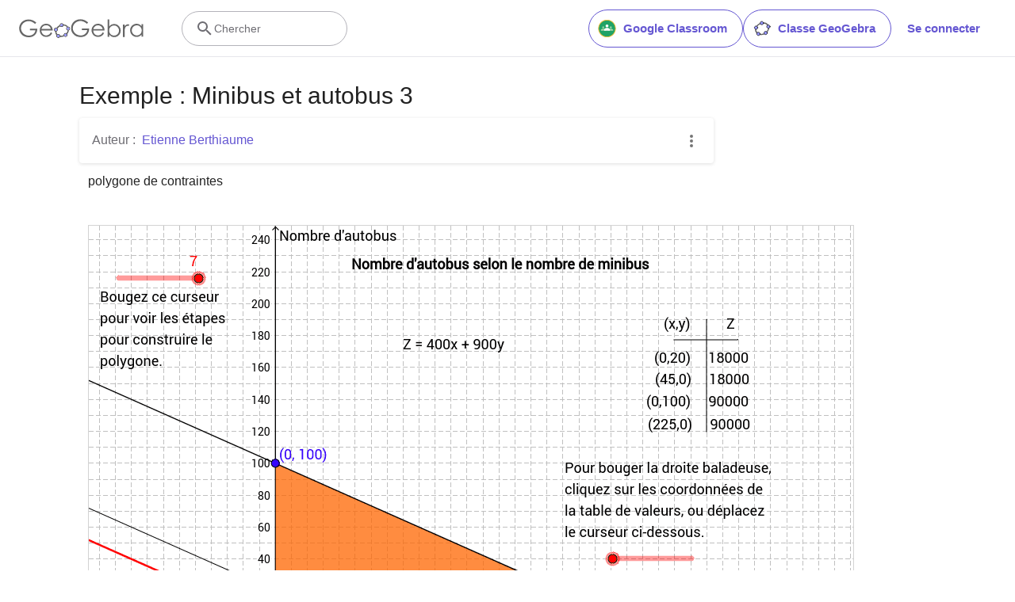

--- FILE ---
content_type: text/html; charset=utf-8
request_url: https://www.google.com/recaptcha/api2/aframe
body_size: 265
content:
<!DOCTYPE HTML><html><head><meta http-equiv="content-type" content="text/html; charset=UTF-8"></head><body><script nonce="uMdiaM5s2nifRjSwH4l3zw">/** Anti-fraud and anti-abuse applications only. See google.com/recaptcha */ try{var clients={'sodar':'https://pagead2.googlesyndication.com/pagead/sodar?'};window.addEventListener("message",function(a){try{if(a.source===window.parent){var b=JSON.parse(a.data);var c=clients[b['id']];if(c){var d=document.createElement('img');d.src=c+b['params']+'&rc='+(localStorage.getItem("rc::a")?sessionStorage.getItem("rc::b"):"");window.document.body.appendChild(d);sessionStorage.setItem("rc::e",parseInt(sessionStorage.getItem("rc::e")||0)+1);localStorage.setItem("rc::h",'1765579112594');}}}catch(b){}});window.parent.postMessage("_grecaptcha_ready", "*");}catch(b){}</script></body></html>

--- FILE ---
content_type: text/plain
request_url: https://rtb.openx.net/openrtbb/prebidjs
body_size: -85
content:
{"id":"85095f3e-96a7-490d-82d6-9029069ad6a6","nbr":0}